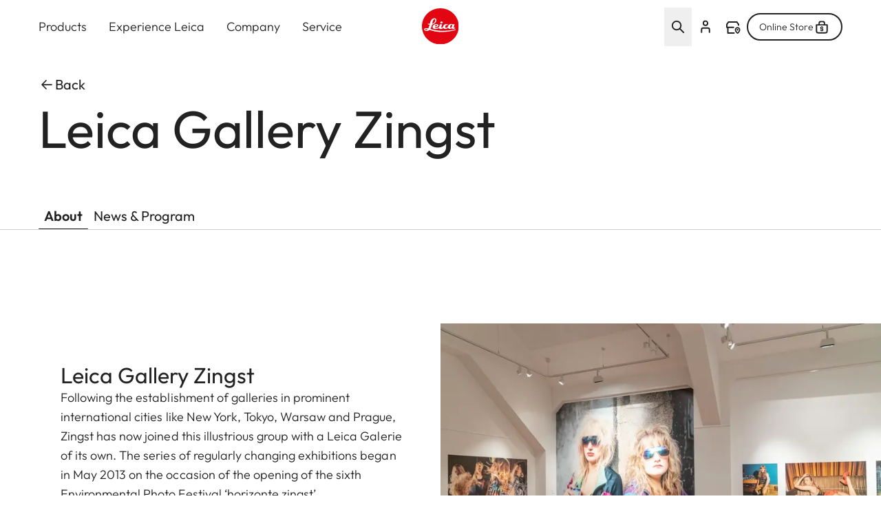

--- FILE ---
content_type: image/svg+xml
request_url: https://leica-camera.com/themes/custom/leica_redesign_theme/dist/icons.svg?ff76b9b42da4c09f
body_size: 10251
content:
<?xml version="1.0" encoding="utf-8"?><svg xmlns="http://www.w3.org/2000/svg" xmlns:xlink="http://www.w3.org/1999/xlink"><symbol fill="none" viewBox="0 0 32 32" id="icon-acc-light" xmlns="http://www.w3.org/2000/svg"><g clip-path="url(#aaa)"><path d="M21.333 25.833v-2.666a2.5 2.5 0 0 0-2.5-2.5h-5.666a2.5 2.5 0 0 0-2.5 2.5v2.666" stroke="#222" stroke-width="2" stroke-linecap="square"/><path d="M16 16.253a3 3 0 1 0 0-6 3 3 0 0 0 0 6Z" stroke="#222" stroke-width="2" stroke-linecap="round" stroke-linejoin="round"/><circle cx="2" cy="2" r="2" transform="matrix(1 0 0 -1 23 9.75)" fill="#E20612"/><path d="M19.908 4.302A12.317 12.317 0 0 0 16 3.67C9.19 3.67 3.67 9.19 3.67 16c0 6.81 5.52 12.33 12.33 12.33 6.81 0 12.33-5.52 12.33-12.33a12.374 12.374 0 0 0-.333-2.86" stroke="#222" stroke-width="2" stroke-linecap="round"/></g><defs><clipPath id="aaa"><path fill="#fff" d="M0 0h32v32H0z"/></clipPath></defs></symbol><symbol fill="none" viewBox="0 0 25 24" id="icon-account" xmlns="http://www.w3.org/2000/svg"><g clip-path="url(#aea)" stroke="currentColor" stroke-width="2" stroke-linecap="round"><path d="M18.5 20.25v-4a2.5 2.5 0 0 0-2.5-2.5H9a2.5 2.5 0 0 0-2.5 2.5v4"/><path d="M12.5 9.75a3.25 3.25 0 1 0 0-6.5 3.25 3.25 0 0 0 0 6.5Z" stroke-linejoin="round"/></g><defs><clipPath id="aea"><path fill="currentColor" transform="translate(.5)" d="M0 0h24v24H0z"/></clipPath></defs></symbol><symbol fill="none" viewBox="0 0 32 32" id="icon-account-block-title" xmlns="http://www.w3.org/2000/svg"><g clip-path="url(#clip0_6_14223)"><path d="M21.333 25.833v-2.666a2.5 2.5 0 0 0-2.5-2.5h-5.666a2.5 2.5 0 0 0-2.5 2.5v2.666" stroke="#222" stroke-width="2" stroke-linecap="square"/><path d="M16 16.253a3 3 0 1 0 0-6 3 3 0 0 0 0 6Z" stroke="#222" stroke-width="2" stroke-linecap="round" stroke-linejoin="round"/><circle cx="2" cy="2" r="2" transform="matrix(1 0 0 -1 23 9.75)" fill="#E20612"/><path d="M19.908 4.302A12.317 12.317 0 0 0 16 3.67C9.19 3.67 3.67 9.19 3.67 16c0 6.81 5.52 12.33 12.33 12.33 6.81 0 12.33-5.52 12.33-12.33a12.374 12.374 0 0 0-.333-2.86" stroke="#222" stroke-width="2" stroke-linecap="round"/></g></symbol><symbol fill="none" viewBox="0 0 24 24" id="icon-account-header" xmlns="http://www.w3.org/2000/svg"><g clip-path="url(#clip0_730_21746)"><path d="M16 19.375V17.5a2 2 0 0 0-2-2h-4a2 2 0 0 0-2 2v1.875M12 12.19a2.25 2.25 0 1 0 0-4.5 2.25 2.25 0 0 0 0 4.5Z"/><circle cx="1.5" cy="1.5" r="1.5" transform="matrix(1 0 0 -1 17.15 7.35)" fill="#E20612" stroke="#E20612"/><path d="M14.887 3.338a9.125 9.125 0 1 0 5.986 6.54"/></g></symbol><symbol fill="none" viewBox="0 0 24 24" id="icon-account-menu" xmlns="http://www.w3.org/2000/svg"><g clip-path="url(#clip0_679_17947)"><path d="M16 19.375V17.5a2 2 0 0 0-2-2h-4a2 2 0 0 0-2 2v1.875" stroke="#000" stroke-width="2" stroke-linecap="square"/><path d="M12 12.19a2.25 2.25 0 1 0 0-4.5 2.25 2.25 0 0 0 0 4.5Z" stroke="#222" stroke-width="2" stroke-linecap="round" stroke-linejoin="round"/><circle cx="1.625" cy="1.625" r="1.625" transform="matrix(1 0 0 -1 17.12 7.62)" fill="#000"/><path d="M14.853 3.461a9 9 0 1 0 5.904 6.451" stroke="#000" stroke-width="2" stroke-linecap="round"/></g></symbol><symbol fill="none" viewBox="0 0 24 24" id="icon-arrow-left" xmlns="http://www.w3.org/2000/svg"><g clip-path="url(#afa)" stroke="currentColor" stroke-width="1.75" stroke-linecap="round" stroke-linejoin="round"><path d="m11 18-5.646-5.646a.5.5 0 0 1 0-.708L11 6M5.5 12H19"/></g><defs><clipPath id="afa"><path d="M0 0h24v24H0z"/></clipPath></defs></symbol><symbol fill="none" viewBox="0 0 24 24" id="icon-arrow-right" xmlns="http://www.w3.org/2000/svg"><g stroke="#222" stroke-linecap="round" stroke-linejoin="round" stroke-width="1.75" clip-path="url(#aha)" transform="matrix(-1 0 0 1 24.213 0)"><path d="m11 18-5.646-5.646a.5.5 0 0 1 0-.708L11 6m-5.5 6H19"/></g><defs><clipPath id="aha"><path fill="#fff" d="M0 0h24v24H0z"/></clipPath></defs></symbol><symbol fill="none" viewBox="0 0 24 25" id="icon-arrow-right-slider" xmlns="http://www.w3.org/2000/svg"><g clip-path="url(#clip0_17713_352354)"><path d="M5 12.5h13.5M13 6.5l5.646 5.646a.5.5 0 0 1 0 .708L13 18.5"/></g></symbol><symbol fill="none" viewBox="0 0 25 24" id="icon-cart" xmlns="http://www.w3.org/2000/svg"><g clip-path="url(#aia)" stroke="currentColor" stroke-width="2" stroke-linejoin="round"><path d="M8.5 8V5.5A2.5 2.5 0 0 1 11 3h3a2.5 2.5 0 0 1 2.5 2.5V8" stroke-linecap="round"/><path d="M4.5 8h16v9.5A2.5 2.5 0 0 1 18 20H7a2.5 2.5 0 0 1-2.5-2.5V8Z"/></g><defs><clipPath id="aia"><path fill="currentColor" transform="translate(.5)" d="M0 0h24v24H0z"/></clipPath></defs></symbol><symbol fill="none" viewBox="0 0 14 8" id="icon-chevron-down" xmlns="http://www.w3.org/2000/svg"><path d="m1.167.917 2.916 2.916 2.634 2.634a.4.4 0 0 0 .566 0l5.55-5.55" stroke="currentColor" stroke-width="1.5" stroke-linecap="round" stroke-linejoin="round"/></symbol><symbol viewBox="0 0 24 24" id="icon-chevron-left" xmlns="http://www.w3.org/2000/svg"><path fill-rule="evenodd" clip-rule="evenodd" d="M15.53 18.53a.75.75 0 0 1-1.06 0l-6-6a.75.75 0 0 1 0-1.06l6-6a.75.75 0 0 1 1.06 1.06L10.06 12l5.47 5.47a.75.75 0 0 1 0 1.06Z" xmlns="http://www.w3.org/2000/svg"/></symbol><symbol viewBox="0 0 24 24" id="icon-chevron-right" xmlns="http://www.w3.org/2000/svg"><path fill-rule="evenodd" clip-rule="evenodd" d="M8.47 5.47a.75.75 0 0 1 1.06 0l6 6a.75.75 0 0 1 0 1.06l-6 6a.75.75 0 0 1-1.06-1.06L13.94 12 8.47 6.53a.75.75 0 0 1 0-1.06Z"/></symbol><symbol fill="none" viewBox="0 0 24 24" id="icon-close" xmlns="http://www.w3.org/2000/svg"><g clip-path="url(#ama)" stroke="#000" stroke-width="1.75" stroke-linecap="round"><path d="m18.5 5.5-13 13" stroke-linejoin="round"/><path d="m5.5 5.5 13 13"/></g><defs><clipPath id="ama"><path fill="#fff" d="M0 0h24v24H0z"/></clipPath></defs></symbol><symbol fill="none" viewBox="0 0 24 24" id="icon-dealer-locator" xmlns="http://www.w3.org/2000/svg"><path d="M12.75 11.75H3V7.4L5.4 4h12.2L20 7.4v1.1M4.5 12v8h9" stroke="currentColor" stroke-width="2" stroke-linecap="round" stroke-linejoin="round"/><circle cx="18.56" cy="15.26" fill="currentColor" r="1.25"/><path d="m18.559 20.2-.503.716a.875.875 0 0 0 1.006 0l-.503-.716Zm2.184-4.925c0 1.076-.603 2.106-1.316 2.932a9.048 9.048 0 0 1-1.35 1.262l-.02.014-.002.002c0-.001.001-.001.504.715l.503.716.002-.002.003-.002.01-.007.033-.024.113-.084a10.801 10.801 0 0 0 1.527-1.445c.816-.943 1.743-2.375 1.743-4.077h-1.75ZM18.559 20.2a143.433 143.433 0 0 1 .504-.715l-.003-.002a2.926 2.926 0 0 1-.1-.075 9.048 9.048 0 0 1-1.269-1.201c-.714-.826-1.316-1.856-1.316-2.932h-1.75c0 1.702.927 3.134 1.743 4.077a10.792 10.792 0 0 0 1.64 1.53l.032.023.01.007.004.003a.015.015 0 0 1 .002 0l.503-.715Zm-2.184-4.925c0-1.27 1.056-2.2 2.184-2.2v-1.75c-2.03 0-3.934 1.65-3.934 3.95h1.75Zm2.184-2.2c1.128 0 2.184.93 2.184 2.2h1.75c0-2.3-1.905-3.95-3.934-3.95v1.75Z" fill="currentColor"/></symbol><symbol fill="none" viewBox="0 0 48 49" id="icon-dealer-locator-teaser" xmlns="http://www.w3.org/2000/svg"><path d="M25.5 24.046H6v-8.7l4.8-6.8h24.4l4.8 6.8v2.2m-31 7v16h18" stroke="#222" stroke-width="3" stroke-linecap="round" stroke-linejoin="round"/><circle cx="37.11" cy="31.066" fill="#222" r="2"/><path d="m37.118 40.946-.862 1.228a1.5 1.5 0 0 0 1.724 0l-.862-1.228Zm4.617-9.85c0 2.242-1.25 4.36-2.693 6.027a18.348 18.348 0 0 1-2.574 2.438l-.168.126-.039.028a.141.141 0 0 1-.007.005h.001l.863 1.226c.861 1.228.862 1.228.862 1.227h.001l.003-.002.006-.004.019-.014a9.816 9.816 0 0 0 .284-.212 21.37 21.37 0 0 0 3.018-2.855c1.617-1.869 3.424-4.676 3.424-7.99h-3Zm-4.617 9.85a241.276 241.276 0 0 1 .863-1.227c0 .001 0 .001 0 0a.141.141 0 0 1-.007-.004l-.039-.029a15.677 15.677 0 0 1-.8-.64 18.348 18.348 0 0 1-1.942-1.923c-1.442-1.667-2.693-3.785-2.693-6.026h-3c0 3.313 1.808 6.12 3.424 7.989a21.361 21.361 0 0 0 3.018 2.855 13.009 13.009 0 0 0 .284.212l.02.014.006.004.002.002h.001l.863-1.227Zm-4.618-9.85c0-2.687 2.233-4.65 4.618-4.65v-3c-3.93 0-7.618 3.196-7.618 7.65h3Zm4.618-4.65c2.385 0 4.617 1.963 4.617 4.65h3c0-4.454-3.687-7.65-7.617-7.65v3Z" fill="#222"/><path d="M23 24.046v16" stroke="#222" stroke-width="3" stroke-linecap="round"/></symbol><symbol fill="none" viewBox="0 0 24 24" id="icon-delivery" xmlns="http://www.w3.org/2000/svg"><g clip-path="url(#apa)" stroke="#222" stroke-width="2" stroke-linejoin="round"><path d="M7 17.5h9.268m.732-.75v-9.5a2.5 2.5 0 0 0-2.5-2.5h-11A2.5 2.5 0 0 0 1 7.25V17.5h2.5M17 9.25h2.793a.5.5 0 0 1 .354.146l2.707 2.708a.5.5 0 0 1 .146.353V17.5h-2.887"/><path clip-rule="evenodd" d="M6.915 16.836a2.002 2.002 0 0 1-2.83 2.83 2 2 0 1 1 2.83-2.83Z" stroke-linecap="round"/><path d="M19.915 16.836a2.002 2.002 0 0 1-2.83 2.83 2 2 0 1 1 2.83-2.83" stroke-linecap="round"/></g><defs><clipPath id="apa"><path fill="#fff" d="M0 0h24v24H0z"/></clipPath></defs></symbol><symbol fill="none" viewBox="0 0 48 48" id="icon-downloads" xmlns="http://www.w3.org/2000/svg"><g clip-path="url(#aqa)" stroke="#222" stroke-width="2.5" stroke-linecap="round" stroke-linejoin="round"><path d="m18 26 5.293 5.293a1 1 0 0 0 1.414 0L30 26M24 31V8M12 40h24"/></g><defs><clipPath id="aqa"><path fill="#fff" d="M0 0h48v48H0z"/></clipPath></defs></symbol><symbol fill="none" viewBox="0 0 24 24" id="icon-expert" xmlns="http://www.w3.org/2000/svg"><g clip-path="url(#ara)"><circle cx="1.125" cy="1.125" r="1.125" transform="matrix(1 0 0 -1 6.87 12.12)" fill="#222"/><circle cx="1.125" cy="1.125" r="1.125" transform="matrix(1 0 0 -1 10.87 12.12)" fill="#222"/><circle cx="1.125" cy="1.125" r="1.125" transform="matrix(1 0 0 -1 14.87 12.12)" fill="#222"/><path d="M11 19.167h-.754L6.5 21v-3.5C4.371 16.037 3 13.577 3 11c0-4.418 4.03-8 9-8s9 3.582 9 8c0 .51-.054 1.012-.157 1.5M11 19.167h.643H11Z" stroke="#222" stroke-width="1.75" stroke-linecap="round" stroke-linejoin="round"/><path d="M16.88 14.456a1.75 1.75 0 0 1 2.24 0l.593.493a.25.25 0 0 0 .073.042l.724.268a1.75 1.75 0 0 1 1.119 1.938l-.131.761a.252.252 0 0 0 0 .084l.13.76a1.75 1.75 0 0 1-1.118 1.94l-.724.267a.25.25 0 0 0-.073.042l-.594.493a1.75 1.75 0 0 1-2.238 0l-.594-.493a.25.25 0 0 0-.073-.042l-.724-.268a1.75 1.75 0 0 1-1.119-1.938l.131-.761a.252.252 0 0 0 0-.084l-.13-.76a1.75 1.75 0 0 1 1.118-1.94l.724-.267a.25.25 0 0 0 .073-.042l.594-.493Z" stroke="#222" stroke-width="1.5"/><path d="m19.25 17.192-1.5 1.5-.75-.75" stroke="#222" stroke-width="1.5" stroke-linecap="round" stroke-linejoin="round"/></g><defs><clipPath id="ara"><path fill="#fff" d="M0 0h24v24H0z"/></clipPath></defs></symbol><symbol fill="none" viewBox="0 0 48 48" id="icon-extended-warranty" xmlns="http://www.w3.org/2000/svg"><g clip-path="url(#asa)" stroke="#222" stroke-width="2.5" stroke-linejoin="round"><path d="M22.87 5.775a2 2 0 0 1 2.26 0l3.433 2.352a2 2 0 0 0 1.075.349l4.16.115a2 2 0 0 1 1.83 1.329l1.394 3.92a2 2 0 0 0 .664.915l3.298 2.538a2 2 0 0 1 .699 2.15l-1.176 3.992a1.999 1.999 0 0 0 0 1.13l1.176 3.992a2 2 0 0 1-.699 2.15l-3.298 2.538a2 2 0 0 0-.664.915l-1.395 3.92a2 2 0 0 1-1.829 1.33l-4.16.114a2 2 0 0 0-1.075.35l-3.432 2.351a2 2 0 0 1-2.262 0l-3.432-2.352a2 2 0 0 0-1.075-.349l-4.16-.115a2 2 0 0 1-1.83-1.329l-1.394-3.92a2 2 0 0 0-.664-.915l-3.298-2.538a2 2 0 0 1-.699-2.15l1.176-3.992a2 2 0 0 0 0-1.13l-1.176-3.992a2 2 0 0 1 .699-2.15l3.298-2.538a2 2 0 0 0 .664-.915l1.395-3.92a2 2 0 0 1 1.829-1.33l4.16-.114a2 2 0 0 0 1.075-.35l3.432-2.351Z"/><path d="m29 21-6 6-3-3" stroke-linecap="round"/></g><defs><clipPath id="asa"><path fill="#fff" d="M0 0h48v48H0z"/></clipPath></defs></symbol><symbol fill="none" viewBox="0 0 48 48" id="icon-faq" xmlns="http://www.w3.org/2000/svg"><g clip-path="url(#ata)"><circle cx="24" cy="24" r="18.75" stroke="#222" stroke-width="2.5"/><circle cx="1.625" cy="1.625" r="1.625" transform="matrix(1 0 0 -1 22.38 34.25)" fill="#222"/><path d="M20 19.5v-1a2 2 0 0 1 2-2h4a2 2 0 0 1 2 2v2.978a2 2 0 0 1-1.978 2h-.044a2 2 0 0 0-1.978 2V27" stroke="#222" stroke-width="2.5" stroke-linecap="round" stroke-linejoin="round"/></g><defs><clipPath id="ata"><path fill="#fff" d="M0 0h48v48H0z"/></clipPath></defs></symbol><symbol fill="none" viewBox="0 0 48 48" id="icon-financing-service" xmlns="http://www.w3.org/2000/svg"><g clip-path="url(#aua)" stroke="#222" stroke-width="2.5" stroke-linecap="round"><path d="M24 19v6h-5M30 29.8v11.9c.002 1.546 2.91 2.8 6.5 2.8s6.498-1.254 6.5-2.8V29.8" stroke-linejoin="round"/><path clip-rule="evenodd" d="M42.998 30c0 1.656-2.91 3-6.5 3S30 31.656 30 30c0-1.659 2.912-3 6.5-3s6.496 1.344 6.498 3Z" stroke-linejoin="round"/><path d="M30.001 35.9c0 1.546 2.908 2.8 6.498 2.8 3.59 0 6.5-1.254 6.5-2.8" stroke-linejoin="round"/><path d="M41.554 20a17.88 17.88 0 0 0-.258-1C39.13 11.491 32.207 6 24 6 14.059 6 6 14.059 6 24c0 9.265 7 16.895 16 17.89"/></g><defs><clipPath id="aua"><path fill="#fff" d="M0 0h48v48H0z"/></clipPath></defs></symbol><symbol fill="none" viewBox="0 0 48 48" id="icon-general-services" xmlns="http://www.w3.org/2000/svg"><g clip-path="url(#ava)" stroke="#222" stroke-width="2.5" stroke-linejoin="round"><path d="M9 29v-9a15 15 0 0 1 30 0v11" stroke-linecap="round"/><path d="M18 34h-5.5A3.5 3.5 0 0 1 9 30.5v-4a3.5 3.5 0 0 1 3.5-3.5H18v11ZM30 23v11h5.5a3.5 3.5 0 0 0 3.5-3.5v-4a3.5 3.5 0 0 0-3.5-3.5H30Z" stroke-linecap="round"/><path d="M29.06 42h.943a9 9 0 0 0 9-9v-5" stroke-linecap="round"/><path d="M28.31 41a2 2 0 0 0-2-2h-6v5.6h6a2 2 0 0 0 2-2V41Z"/></g><defs><clipPath id="ava"><path fill="#fff" d="M0 0h48v48H0z"/></clipPath></defs></symbol><symbol fill="none" viewBox="0 0 48 48" id="icon-individualization" xmlns="http://www.w3.org/2000/svg"><g clip-path="url(#awa)" stroke="#222" stroke-width="2.5" stroke-linejoin="round"><path d="m16.78 14.048 2.258 5.637a13.5 13.5 0 0 0 5.1 6.253l3.923 2.586-3.922 2.586a13.5 13.5 0 0 0-5.101 6.252L16.78 43l-2.257-5.638a13.5 13.5 0 0 0-5.101-6.252L5.5 28.524l3.922-2.586a13.5 13.5 0 0 0 5.101-6.253l2.257-5.637ZM34.829 5l1.05 2.652a13.5 13.5 0 0 0 5.064 6.263l1.556 1.037-1.556 1.038a13.5 13.5 0 0 0-5.064 6.263l-1.05 2.652-1.05-2.652a13.5 13.5 0 0 0-5.064-6.263l-1.557-1.038 1.557-1.038a13.5 13.5 0 0 0 5.064-6.262L34.829 5Z"/></g><defs><clipPath id="awa"><path fill="#fff" d="M0 0h48v48H0z"/></clipPath></defs></symbol><symbol fill="none" viewBox="0 0 24 24" id="icon-info" xmlns="http://www.w3.org/2000/svg"><g clip-path="url(#axa)"><circle cx="12" cy="12" r="9" stroke="currentColor" stroke-width="2"/><path d="M12 16v-4" stroke="currentColor" stroke-width="2" stroke-linecap="round" stroke-linejoin="round"/><circle cx="1.25" cy="1.25" r="1.25" transform="matrix(1 0 0 -1 10.75 9.5)" fill="currentColor"/></g><defs><clipPath id="axa"><path fill="currentColor" d="M0 0h24v24H0z"/></clipPath></defs></symbol><symbol fill="none" viewBox="0 0 32 32" id="icon-leica-account" xmlns="http://www.w3.org/2000/svg"><g clip-path="url(#aya)"><path d="M21.334 25.833v-2.666a2.5 2.5 0 0 0-2.5-2.5h-5.667a2.5 2.5 0 0 0-2.5 2.5v2.666" stroke="#000" stroke-width="2" stroke-linecap="square"/><path d="M16 16.253a3 3 0 1 0 0-6 3 3 0 0 0 0 6Z" stroke="#222" stroke-width="2" stroke-linecap="round" stroke-linejoin="round"/><circle cx="2" cy="2" r="2" transform="matrix(1 0 0 -1 23 9.75)" fill="#000"/><path d="M19.908 4.302A12.317 12.317 0 0 0 16 3.67C9.19 3.67 3.67 9.19 3.67 16c0 6.81 5.52 12.33 12.33 12.33 6.81 0 12.33-5.52 12.33-12.33a12.374 12.374 0 0 0-.333-2.86" stroke="#000" stroke-width="2" stroke-linecap="round"/></g><defs><clipPath id="aya"><path fill="#fff" d="M0 0h32v32H0z"/></clipPath></defs></symbol><symbol fill="none" viewBox="0 0 32 32" id="icon-leica-store" xmlns="http://www.w3.org/2000/svg"><g clip-path="url(#aza)"><path d="M10.666 10.667V7a3 3 0 0 1 3-3h4.667a3 3 0 0 1 3 3v3.667" stroke="#222" stroke-width="2" stroke-linecap="round" stroke-linejoin="round"/><path d="M5.333 10.667h21.333v13a3 3 0 0 1-3 3H8.333a3 3 0 0 1-3-3v-13Z" stroke="#000" stroke-width="2" stroke-linejoin="round"/><mask id="azb" maskUnits="userSpaceOnUse" x="12.5" y="13.68" width="7" height="10" fill="#000"><path fill="#fff" d="M12.5 13.68h7v10h-7z"/><path d="M13.522 21c0-.31.26-.57.57-.57.31 0 .57.26.57.57v.24c0 .18.12.3.3.3h2.08c.18 0 .3-.12.3-.3v-1.79c0-.18-.12-.3-.3-.3h-2.08c-.82 0-1.44-.62-1.44-1.44v-1.59c0-.82.62-1.44 1.44-1.44h2.08c.82 0 1.44.62 1.44 1.44v.24c0 .31-.26.57-.57.57-.31 0-.57-.26-.57-.57v-.24c0-.18-.12-.3-.3-.3h-2.08c-.18 0-.3.12-.3.3v1.59c0 .18.12.3.3.3h2.08c.82 0 1.44.62 1.44 1.44v1.79c0 .82-.62 1.44-1.44 1.44h-2.08c-.82 0-1.44-.62-1.44-1.44V21Z"/></mask><path d="M13.522 21c0-.31.26-.57.57-.57.31 0 .57.26.57.57v.24c0 .18.12.3.3.3h2.08c.18 0 .3-.12.3-.3v-1.79c0-.18-.12-.3-.3-.3h-2.08c-.82 0-1.44-.62-1.44-1.44v-1.59c0-.82.62-1.44 1.44-1.44h2.08c.82 0 1.44.62 1.44 1.44v.24c0 .31-.26.57-.57.57-.31 0-.57-.26-.57-.57v-.24c0-.18-.12-.3-.3-.3h-2.08c-.18 0-.3.12-.3.3v1.59c0 .18.12.3.3.3h2.08c.82 0 1.44.62 1.44 1.44v1.79c0 .82-.62 1.44-1.44 1.44h-2.08c-.82 0-1.44-.62-1.44-1.44V21Z" fill="#000"/><path d="M13.782 21c0-.166.143-.31.31-.31v-.52a.836.836 0 0 0-.83.83h.52Zm.31-.31c.166 0 .31.144.31.31h.52a.836.836 0 0 0-.83-.83v.52Zm.31.31v.24h.52V21h-.52Zm0 .24c0 .15.05.294.158.401a.56.56 0 0 0 .402.16v-.52a.082.082 0 0 1-.03-.005l-.004-.002-.002-.005a.083.083 0 0 1-.004-.029h-.52Zm.56.56h2.08v-.52h-2.08v.52Zm2.08 0a.56.56 0 0 0 .401-.159.56.56 0 0 0 .159-.4h-.52a.082.082 0 0 1-.005.029l-.002.004-.004.002a.082.082 0 0 1-.03.004v.52Zm.56-.56v-1.79h-.52v1.79h.52Zm0-1.79a.56.56 0 0 0-.159-.401.56.56 0 0 0-.401-.159v.52c.016 0 .025.003.03.004l.003.002.003.005a.082.082 0 0 1 .004.03h.52Zm-.56-.56h-2.08v.52h2.08v-.52Zm-2.08 0a1.15 1.15 0 0 1-1.18-1.18h-.52c0 .964.736 1.7 1.7 1.7v-.52Zm-1.18-1.18v-1.59h-.52v1.59h.52Zm0-1.59c0-.676.503-1.18 1.18-1.18v-.52c-.964 0-1.7.736-1.7 1.7h.52Zm1.18-1.18h2.08v-.52h-2.08v.52Zm2.08 0c.676 0 1.18.504 1.18 1.18h.52c0-.964-.737-1.7-1.7-1.7v.52Zm1.18 1.18v.24h.52v-.24h-.52Zm0 .24c0 .166-.144.31-.31.31v.52c.453 0 .83-.376.83-.83h-.52Zm-.31.31a.316.316 0 0 1-.31-.31h-.52c0 .454.376.83.83.83v-.52Zm-.31-.31v-.24h-.52v.24h.52Zm0-.24a.56.56 0 0 0-.159-.401.56.56 0 0 0-.401-.159v.52c.016 0 .025.003.03.004l.003.002.003.005a.082.082 0 0 1 .004.03h.52Zm-.56-.56h-2.08v.52h2.08v-.52Zm-2.08 0a.56.56 0 0 0-.402.159.56.56 0 0 0-.158.401h.52c0-.016.002-.025.004-.03l.002-.004.004-.002a.083.083 0 0 1 .03-.004v-.52Zm-.56.56v1.59h.52v-1.59h-.52Zm0 1.59c0 .15.05.294.158.401a.56.56 0 0 0 .402.16v-.52a.082.082 0 0 1-.03-.005l-.004-.002-.002-.005a.083.083 0 0 1-.004-.029h-.52Zm.56.56h2.08v-.52h-2.08v.52Zm2.08 0c.676 0 1.18.504 1.18 1.18h.52c0-.963-.737-1.7-1.7-1.7v.52Zm1.18 1.18v1.79h.52v-1.79h-.52Zm0 1.79a1.15 1.15 0 0 1-1.18 1.18v.52c.963 0 1.7-.736 1.7-1.7h-.52Zm-1.18 1.18h-2.08v.52h2.08v-.52Zm-2.08 0a1.15 1.15 0 0 1-1.18-1.18h-.52c0 .964.736 1.7 1.7 1.7v-.52Zm-1.18-1.18V21h-.52v.24h.52Z" fill="#000" mask="url(#azb)"/></g><defs><clipPath id="aza"><path fill="#fff" d="M0 0h32v32H0z"/></clipPath></defs></symbol><symbol viewBox="0 0 16 20" id="icon-location" xmlns="http://www.w3.org/2000/svg"><g fill-rule="evenodd" clip-rule="evenodd"><path d="M12 8a4 4 0 1 1-8 0 4 4 0 0 1 8 0Zm-2 0a2 2 0 1 1-4 0 2 2 0 0 1 4 0Z"/><path d="M16 8.571C16 13.831 9.6 20 8 20c-1.6 0-8-6.169-8-11.429C0 3.311 3.582 0 8 0s8 3.312 8 8.571Zm-2 0c0 1.926-1.236 4.33-2.948 6.42-.822 1.005-1.674 1.839-2.377 2.402a7.066 7.066 0 0 1-.675.485 7.068 7.068 0 0 1-.675-.485c-.703-.563-1.555-1.397-2.377-2.401C3.236 12.9 2 10.497 2 8.572 2 4.366 4.734 2 8 2s6 2.367 6 6.571ZM8.3 18.04l-.006-.002a.096.096 0 0 0 .006.002Z"/></g></symbol><symbol fill="none" viewBox="0 0 24 24" id="icon-log-out" xmlns="http://www.w3.org/2000/svg"><g clip-path="url(#bba)" stroke="#222" stroke-width="2" stroke-linecap="round" stroke-linejoin="round"><path d="M10 4H6.5A2.5 2.5 0 0 0 4 6.5v11A2.5 2.5 0 0 0 6.5 20H10M10.5 12h9M16.5 8.5l3.146 3.146a.5.5 0 0 1 0 .708L16.5 15.5"/></g><defs><clipPath id="bba"><path fill="#fff" d="M0 0h24v24H0z"/></clipPath></defs></symbol><symbol viewBox="0 0 24 24" id="icon-menu" xmlns="http://www.w3.org/2000/svg"><path fill-rule="evenodd" clip-rule="evenodd" d="M2 6a1 1 0 0 1 1-1h18a1 1 0 1 1 0 2H3a1 1 0 0 1-1-1Zm0 6a1 1 0 0 1 1-1h18a1 1 0 1 1 0 2H3a1 1 0 0 1-1-1Zm1 5a1 1 0 1 0 0 2h18a1 1 0 1 0 0-2H3Z"/></symbol><symbol fill="none" viewBox="0 0 21 20" id="icon-menu-arrow" xmlns="http://www.w3.org/2000/svg"><g filter="url(#bda)" fill="#fff"><path d="M.987 10c0-5.523 4.477-10 10-10s10 4.477 10 10-4.477 10-10 10-10-4.477-10-10Z" fill-opacity=".2"/><path fill-rule="evenodd" clip-rule="evenodd" d="M11.182 4.195c.26-.26.683-.26.943 0l5.333 5.334a.667.667 0 0 1 0 .942l-5.333 5.334a.667.667 0 1 1-.943-.943l4.195-4.195H4.987a.667.667 0 0 1 0-1.334h10.39l-4.195-4.195a.667.667 0 0 1 0-.943Z"/></g><defs><filter id="bda" x="-19.013" y="-20" width="60" height="60" filterUnits="userSpaceOnUse" color-interpolation-filters="sRGB"><feFlood flood-opacity="0" result="BackgroundImageFix"/><feGaussianBlur in="BackgroundImageFix" stdDeviation="10"/><feComposite in2="SourceAlpha" operator="in" result="effect1_backgroundBlur_9342_2402"/><feBlend in="SourceGraphic" in2="effect1_backgroundBlur_9342_2402" result="shape"/></filter></defs></symbol><symbol fill="none" viewBox="0 0 24 24" id="icon-menu-arrow-hover" xmlns="http://www.w3.org/2000/svg"><g filter="url(#bca)"><path d="M0 12C0 5.373 5.373 0 12 0s12 5.373 12 12-5.373 12-12 12S0 18.627 0 12Z" fill="#fff"/><path fill-rule="evenodd" clip-rule="evenodd" d="M12.195 6.195c.26-.26.682-.26.943 0l5.333 5.334a.667.667 0 0 1 0 .942l-5.333 5.334a.667.667 0 1 1-.943-.943l4.195-4.195H6a.667.667 0 0 1 0-1.334h10.39l-4.195-4.195a.667.667 0 0 1 0-.943Z" fill="#222"/></g><defs><filter id="bca" x="-20" y="-20" width="64" height="64" filterUnits="userSpaceOnUse" color-interpolation-filters="sRGB"><feFlood flood-opacity="0" result="BackgroundImageFix"/><feGaussianBlur in="BackgroundImageFix" stdDeviation="10"/><feComposite in2="SourceAlpha" operator="in" result="effect1_backgroundBlur_9718_35286"/><feBlend in="SourceGraphic" in2="effect1_backgroundBlur_9718_35286" result="shape"/></filter></defs></symbol><symbol fill="none" viewBox="0 0 24 24" id="icon-minus" xmlns="http://www.w3.org/2000/svg"><g clip-path="url(#bfa)"><path d="M20 12H4" stroke="#000" stroke-width="2" stroke-linecap="round"/></g><defs><clipPath id="bfa"><path fill="#fff" d="M0 0h24v24H0z"/></clipPath></defs></symbol><symbol fill="none" viewBox="0 0 25 24" id="icon-online-store" xmlns="http://www.w3.org/2000/svg"><g clip-path="url(#bga)"><path d="M8.5 8V5.5A2.5 2.5 0 0 1 11 3h3a2.5 2.5 0 0 1 2.5 2.5V8" stroke="currentColor" stroke-width="2" stroke-linecap="round" stroke-linejoin="round"/><path d="M4.5 8h16v9.5A2.5 2.5 0 0 1 18 20H7a2.5 2.5 0 0 1-2.5-2.5V8Z" stroke="currentColor" stroke-width="2" stroke-linejoin="round"/><mask id="bgb" maskUnits="userSpaceOnUse" x="9.5" y="10.2" width="6" height="8" fill="#000"><path fill="currentColor" d="M9.5 10.2h6v8h-6z"/><path d="M10.517 15.856c0-.248.208-.456.456-.456.248 0 .456.208.456.456v.192c0 .144.096.24.24.24h1.664c.144 0 .24-.096.24-.24v-1.432c0-.144-.096-.24-.24-.24H11.67a1.128 1.128 0 0 1-1.152-1.152v-1.272c0-.656.496-1.152 1.152-1.152h1.664c.656 0 1.152.496 1.152 1.152v.192a.461.461 0 0 1-.456.456.461.461 0 0 1-.456-.456v-.192c0-.144-.096-.24-.24-.24H11.67c-.144 0-.24.096-.24.24v1.272c0 .144.096.24.24.24h1.664c.656 0 1.152.496 1.152 1.152v1.432c0 .656-.496 1.152-1.152 1.152H11.67a1.128 1.128 0 0 1-1.152-1.152v-.192Z"/></mask><path d="M10.517 15.856c0-.248.208-.456.456-.456.248 0 .456.208.456.456v.192c0 .144.096.24.24.24h1.664c.144 0 .24-.096.24-.24v-1.432c0-.144-.096-.24-.24-.24H11.67a1.128 1.128 0 0 1-1.152-1.152v-1.272c0-.656.496-1.152 1.152-1.152h1.664c.656 0 1.152.496 1.152 1.152v.192a.461.461 0 0 1-.456.456.461.461 0 0 1-.456-.456v-.192c0-.144-.096-.24-.24-.24H11.67c-.144 0-.24.096-.24.24v1.272c0 .144.096.24.24.24h1.664c.656 0 1.152.496 1.152 1.152v1.432c0 .656-.496 1.152-1.152 1.152H11.67a1.128 1.128 0 0 1-1.152-1.152v-.192Z" fill="currentColor"/><path d="M10.777 15.856c0-.104.092-.196.196-.196v-.52a.721.721 0 0 0-.716.716h.52Zm.196-.196c.105 0 .196.091.196.196h.52a.721.721 0 0 0-.716-.716v.52Zm.196.196v.192h.52v-.192h-.52Zm0 .192a.5.5 0 0 0 .143.358.5.5 0 0 0 .357.142v-.52h-.005c.004.001.01.004.015.01a.045.045 0 0 1 .01.015c.002.003 0 .002 0-.005h-.52Zm.5.5h1.664v-.52H11.67v.52Zm1.664 0a.5.5 0 0 0 .358-.142.5.5 0 0 0 .142-.358h-.52v.005a.044.044 0 0 1 .01-.015.044.044 0 0 1 .015-.01h-.005v.52Zm.5-.5v-1.432h-.52v1.432h.52Zm0-1.432a.5.5 0 0 0-.142-.358.5.5 0 0 0-.358-.142v.52h.005a.044.044 0 0 1-.014-.01.044.044 0 0 1-.01-.015c-.002-.003 0-.002 0 .005h.52Zm-.5-.5H11.67v.52h1.664v-.52Zm-1.664 0a.868.868 0 0 1-.892-.892h-.52c0 .8.613 1.412 1.412 1.412v-.52Zm-.892-.892v-1.272h-.52v1.272h.52Zm0-1.272c0-.512.38-.892.892-.892v-.52c-.8 0-1.412.612-1.412 1.412h.52Zm.892-.892h1.664v-.52H11.67v.52Zm1.664 0c.513 0 .892.38.892.892h.52c0-.8-.612-1.412-1.412-1.412v.52Zm.892.892v.192h.52v-.192h-.52Zm0 .192a.201.201 0 0 1-.196.196v.52a.721.721 0 0 0 .716-.716h-.52Zm-.196.196a.201.201 0 0 1-.196-.196h-.52c0 .392.325.716.716.716v-.52Zm-.196-.196v-.192h-.52v.192h.52Zm0-.192a.5.5 0 0 0-.142-.358.5.5 0 0 0-.358-.142v.52h.005a.044.044 0 0 1-.014-.01.044.044 0 0 1-.01-.015c-.002-.003 0-.002 0 .005h.52Zm-.5-.5H11.67v.52h1.664v-.52Zm-1.664 0a.5.5 0 0 0-.357.142.5.5 0 0 0-.143.358h.52c0-.007.002-.008 0-.005a.045.045 0 0 1-.01.015.045.045 0 0 1-.014.01h.004v-.52Zm-.5.5v1.272h.52v-1.272h-.52Zm0 1.272a.5.5 0 0 0 .143.358.5.5 0 0 0 .357.142v-.52h-.005c.004.001.01.004.015.01a.045.045 0 0 1 .01.015c.002.003 0 .002 0-.005h-.52Zm.5.5h1.664v-.52H11.67v.52Zm1.664 0c.513 0 .892.38.892.892h.52c0-.8-.612-1.412-1.412-1.412v.52Zm.892.892v1.432h.52v-1.432h-.52Zm0 1.432c0 .512-.38.892-.892.892v.52c.8 0 1.412-.613 1.412-1.412h-.52Zm-.892.892H11.67v.52h1.664v-.52Zm-1.664 0a.868.868 0 0 1-.892-.892h-.52c0 .8.613 1.412 1.412 1.412v-.52Zm-.892-.892v-.192h-.52v.192h.52Z" fill="currentColor" mask="url(#bgb)"/></g><defs><clipPath id="bga"><path fill="currentColor" transform="translate(.5)" d="M0 0h24v24H0z"/></clipPath></defs></symbol><symbol fill="none" viewBox="0 0 24 24" id="icon-plus" xmlns="http://www.w3.org/2000/svg"><g clip-path="url(#bha)" stroke="#000" stroke-width="2" stroke-linecap="round"><path d="M12 4v16M20 12H4"/></g><defs><clipPath id="bha"><path fill="#fff" d="M0 0h24v24H0z"/></clipPath></defs></symbol><symbol fill="none" viewBox="0 0 48 48" id="icon-product-consulting" xmlns="http://www.w3.org/2000/svg"><g clip-path="url(#bia)"><circle cx="1.75" cy="1.75" r="1.75" transform="matrix(1 0 0 -1 14.37 23.87)" fill="#222"/><circle cx="1.75" cy="1.75" r="1.75" transform="matrix(1 0 0 -1 30.12 23.87)" fill="#222"/><circle cx="1.75" cy="1.75" r="1.75" transform="matrix(1 0 0 -1 22.245 23.87)" fill="#222"/><path d="M24 38.334c9.941 0 18-7.497 18-16.334S33.941 6 24 6 6 13.163 6 22c0 5.154 2.742 10.074 7 13v7l7.491-3.666H24Z" stroke="#222" stroke-width="2.5" stroke-linejoin="round"/></g><defs><clipPath id="bia"><path fill="#fff" d="M0 0h48v48H0z"/></clipPath></defs></symbol><symbol fill="none" viewBox="0 0 48 48" id="icon-product-registration" xmlns="http://www.w3.org/2000/svg"><g clip-path="url(#bja)" stroke="#222" stroke-width="2.5" stroke-linejoin="round"><path d="M14 35.25h18.536M34 33.75v-20a4 4 0 0 0-4-4H6a4 4 0 0 0-4 4v21.5h5M34 18.75h5.586a1 1 0 0 1 .707.293l5.414 5.414a1 1 0 0 1 .293.707V35.25h-5.773"/><path clip-rule="evenodd" d="M13.83 33.923a4.004 4.004 0 0 1 0 5.658 4.004 4.004 0 0 1-5.66 0 4.004 4.004 0 0 1 0-5.658 4 4 0 0 1 5.66 0Z" stroke-linecap="round"/><path d="M39.83 33.923a4.004 4.004 0 0 1 0 5.658 4.004 4.004 0 0 1-5.66 0 4.004 4.004 0 0 1 0-5.658 4 4 0 0 1 5.66 0" stroke-linecap="round"/></g><defs><clipPath id="bja"><path fill="#fff" d="M0 0h48v48H0z"/></clipPath></defs></symbol><symbol fill="none" viewBox="0 0 32 26" id="icon-quote" xmlns="http://www.w3.org/2000/svg"><path d="M13.827 3.37 7.704 14.855l-3.062.772c.33-.708.724-1.287 1.185-1.738.527-.45 1.12-.675 1.778-.675 1.383 0 2.634.547 3.753 1.64 1.185 1.095 1.778 2.51 1.778 4.248 0 1.737-.659 3.282-1.975 4.633-1.252 1.287-2.766 1.93-4.544 1.93-1.777 0-3.325-.643-4.642-1.93C.658 22.449 0 20.905 0 19.103c0-.772.165-1.641.494-2.606.329-1.03.889-2.317 1.679-3.861L8.79.666l5.037 2.703ZM32 3.37l-6.123 11.486-3.062.772c.329-.708.724-1.287 1.185-1.738.527-.45 1.12-.675 1.778-.675 1.383 0 2.634.547 3.753 1.64 1.185 1.095 1.778 2.51 1.778 4.248 0 1.737-.659 3.282-1.976 4.633-1.25 1.287-2.765 1.93-4.543 1.93s-3.325-.643-4.642-1.93c-1.317-1.287-1.975-2.831-1.975-4.633 0-.772.164-1.641.494-2.606.329-1.03.889-2.317 1.679-3.861L26.963.666 32 3.37Z" fill="#D1D4D3"/></symbol><symbol fill="none" viewBox="0 0 48 48" id="icon-repair" xmlns="http://www.w3.org/2000/svg"><g clip-path="url(#bla)" stroke="#222" stroke-width="2.5" stroke-linejoin="round"><path d="M35 32V16M40.5 6.439V12a3 3 0 0 1-3 3h-5a3 3 0 0 1-3-3V6.439M40.5 41.5V36a3 3 0 0 0-3-3h-5a3 3 0 0 0-3 3v5.5M13 26V16M7.5 27.512h11V39a3 3 0 0 1-3 3h-5a3 3 0 0 1-3-3V27.512Z" stroke-linecap="round"/><path d="M15.438 16h-4.876a2 2 0 0 1-1.94-2.485l1.5-6A2 2 0 0 1 12.061 6h1.876a2 2 0 0 1 1.94 1.515l1.5 6A2 2 0 0 1 15.439 16Z"/><path d="M5 27.5h16" stroke-linecap="round"/></g><defs><clipPath id="bla"><path fill="#fff" d="M0 0h48v48H0z"/></clipPath></defs></symbol><symbol fill="none" viewBox="0 0 48 48" id="icon-returns" xmlns="http://www.w3.org/2000/svg"><g clip-path="url(#bma)" stroke="#222" stroke-width="2.5" stroke-linecap="round" stroke-linejoin="round"><path d="M34 31V15a1 1 0 0 0-1-1H17M14 34l19-19"/></g><defs><clipPath id="bma"><path fill="#fff" d="M0 0h48v48H0z"/></clipPath></defs></symbol><symbol fill="none" viewBox="0 0 25 24" id="icon-search" xmlns="http://www.w3.org/2000/svg"><g clip-path="url(#bna)" stroke="currentColor" stroke-width="2" stroke-linecap="round" stroke-linejoin="round"><path d="M17 10a6.5 6.5 0 1 1-13 0 6.5 6.5 0 0 1 13 0ZM15.5 15l5.5 5.5"/></g><defs><clipPath id="bna"><path fill="currentColor" transform="translate(.5)" d="M0 0h24v24H0z"/></clipPath></defs></symbol><symbol fill="none" viewBox="0 0 24 24" id="icon-service-certificate" xmlns="http://www.w3.org/2000/svg"><g clip-path="url(#boa)" stroke="#222"><path d="M19 11V5.5A2.5 2.5 0 0 0 16.5 3h-9A2.5 2.5 0 0 0 5 5.5v13A2.5 2.5 0 0 0 7.5 21h2.75M9 10.5h2.5M9 7h5" stroke-width="2" stroke-linecap="round" stroke-linejoin="round"/><path d="m19.33 15.374-.288.78.287-.78a.125.125 0 0 1-.037-.02l-.55.661.55-.662-.593-.493a1.875 1.875 0 0 0-2.398 0l-.593.493a.125.125 0 0 1-.037.021l.28.762-.28-.762-.724.267a1.875 1.875 0 0 0-1.2 2.077l.132.76a.126.126 0 0 1 0 .043l-.131.76a1.875 1.875 0 0 0 1.199 2.078l.724.267a.125.125 0 0 1 .037.02l.593.494a1.875 1.875 0 0 0 2.398 0l.593-.493a.125.125 0 0 1 .037-.021l.724-.267a1.875 1.875 0 0 0 1.2-2.077l-.131-.76a.126.126 0 0 1 0-.043l.13-.76a1.875 1.875 0 0 0-1.199-2.078l-.724-.267Z" stroke-width="1.75"/><path d="m18.75 17.692-1.5 1.5-.75-.75" stroke-width="1.75" stroke-linecap="round" stroke-linejoin="round"/></g><defs><clipPath id="boa"><path fill="#fff" d="M0 0h24v24H0z"/></clipPath></defs></symbol><symbol fill="none" viewBox="0 0 48 48" id="icon-test-drive" xmlns="http://www.w3.org/2000/svg"><g clip-path="url(#bpa)"><rect x="2" y="24" width="44" height="16" rx="8" stroke="#222" stroke-width="2.5"/><path d="M31 24V10a2 2 0 0 0-2-2H15a2 2 0 0 0-2 2v14" stroke="#222" stroke-width="2.5" stroke-linejoin="round"/><path d="M13 15h18" stroke="#222" stroke-width="2.5" stroke-linecap="round" stroke-linejoin="round"/><circle cx="1.75" cy="1.75" r="1.75" transform="matrix(1 0 0 -1 34.62 33.76)" fill="#222"/></g><defs><clipPath id="bpa"><path fill="#fff" d="M0 0h48v48H0z"/></clipPath></defs></symbol><symbol fill="none" viewBox="0 0 126 48" id="leica-100y-logo" xmlns="http://www.w3.org/2000/svg"><g clip-path="url(#bqa)"><g clip-path="url(#bqb)"><path d="M24.332 48.073c13.44 0 24.335-10.76 24.335-24.031C48.667 10.765 37.771 0 24.332 0 10.892 0 0 10.765 0 24.042c0 13.27 10.891 24.031 24.332 24.031Z" fill="#E20612"/><path d="M16.471 13.303c-4.59-.176-5.833 6.266-6.116 7.366-.015.079-.054.106-.054.106-1.416-.19-2.2-.477-2.2-.477l-.322.901c.955.448 2.361.583 2.361.583-.275 1.732-1.663 4.982-1.663 4.982s-1.232-.37-2.79-.37c-2.026 0-2.739.94-2.79 1.536-.133 1.543 1.848 2.279 3.22 2.279 2.675 0 4.077-1.431 4.077-1.431s7.492 2.809 15.344 2.809c10.278 0 18.94-2.703 18.94-2.703l-.269-.954s-6.277 2.16-18.295 2.014c-8.29-.1-14.647-2.491-14.647-2.491s.24-.424.375-.689c.83-1.673 1.825-5.035 1.825-5.035s5.687-1.573 5.687-6.041c0-1.415-1.367-2.328-2.683-2.385Zm.215 1.272c.882 0 1.2.689 1.126 1.325-.429 3.733-4.185 4.61-4.185 4.61s.908-5.935 3.059-5.935Zm9.12 3.073c-.954 0-1.609.388-1.609 1.272 0 .895.764 1.113 1.61 1.113.847 0 1.663-.36 1.663-1.272 0-.913-.972-1.113-1.663-1.113Zm12.716 3.233c-2.743 0-4.228 2.336-4.292 3.71-.013.3-.054.318-.054.318-.064.072-1.008 1.166-2.2 1.166-.952 0-1.126-.767-1.126-1.272 0-.547.472-2.703 1.77-2.703.707 0 1.127.583 1.127.583l.376-1.219s-.593-.473-1.825-.477c-2.652-.002-4.442 1.938-4.506 3.71-.013.265-.058.354-.054.371-.088.106-.708.848-1.556.848-.58 0-.59-.439-.59-.636 0-.27 1.127-4.134 1.127-4.134l-3.005.053-1.02 3.763s-1.673 1.164-3.97 1.325c-1.184.08-1.61-.642-1.61-1.06v-.159c.003 0 .499.053.86.053.283 0 3.809-.27 3.809-2.385 0-1.21-1.243-1.643-2.79-1.643-2.861 0-4.883 1.736-4.883 3.816 0 1.898 1.64 2.703 3.756 2.703 2.401 0 4.775-1.43 4.775-1.43s.144 1.43 2.039 1.43c1.955 0 3.487-1.43 3.487-1.43s.846 1.377 2.79 1.377c1.987 0 3.488-1.59 3.488-1.59s.553 1.484 2.521 1.484c1.539 0 2.36-.954 2.36-.954s.43.954 1.771.954c1.638 0 2.844-1.113 2.844-1.113l-.268-.954s-.623.477-1.073.477c-.342 0-.537-.273-.537-.583 0-.695 1.127-4.134 1.127-4.134l-2.736.053-.108.424s-.407-.742-1.824-.742ZM19.1 21.941c.403.024.71.293.697.583-.066 1.883-2.414 1.59-2.414 1.59s.346-2.255 1.717-2.173Zm19.959.053c.564 0 .858.443.858.795 0 .072-.32 3.286-1.931 3.286-.739 0-.752-.829-.752-1.06 0-.613.488-3.02 1.825-3.02ZM5.15 27.56a2.1 2.1 0 0 1 .376 0c1.174.064 2.2.477 2.2.477s-1.209.924-2.2.954c-.758.023-1.234-.464-1.234-.742 0-.461.438-.647.858-.689Z" fill="#fff"/></g><path d="M125.925 22.556a13.584 13.584 0 0 0-.223-1.539 18.096 18.096 0 0 0-.385-1.553 17.684 17.684 0 0 0-.549-1.54 13.36 13.36 0 0 0-.668-1.392 17.966 17.966 0 0 0-.816-1.348 16.168 16.168 0 0 0-5.876-5.262c-.46-.249-.934-.454-1.409-.66a15.137 15.137 0 0 0-1.558-.541 18.978 18.978 0 0 0-1.573-.381 14.225 14.225 0 0 0-1.558-.22 17.423 17.423 0 0 0-1.513-.074c-.505 0-1.009.03-1.514.074a14.26 14.26 0 0 0-1.558.22c-.534.102-1.053.234-1.572.38a17.55 17.55 0 0 0-1.558.543c-.475.19-.95.41-1.41.66-.46.249-.92.512-1.365.806a16.235 16.235 0 0 0-4.51 4.455c-.297.44-.564.88-.817 1.348-.044.074-.074.162-.118.235-.045-.073-.075-.161-.12-.235-.251-.454-.518-.908-.815-1.348a16.24 16.24 0 0 0-5.876-5.262c-.46-.249-.934-.454-1.41-.66a15.071 15.071 0 0 0-1.557-.541 18.887 18.887 0 0 0-1.573-.381 14.224 14.224 0 0 0-1.558-.22 17.433 17.433 0 0 0-1.513-.074c-.505 0-1.01.03-1.514.074-.52.044-1.038.117-1.558.22-.534.102-1.053.234-1.573.38-.534.162-1.053.338-1.558.543-.474.19-.95.41-1.409.66-.46.249-.92.512-1.365.806-.89.586-1.721 1.26-2.478 2.008-.415.41-.816.85-1.172 1.304V8.06h-7.092l-1.93 3.312h5.46v28.683h3.562v-5.994c.37.454.757.894 1.172 1.304a16.238 16.238 0 0 0 3.843 2.814c.46.25.935.455 1.41.66a15.07 15.07 0 0 0 1.557.542c.52.147 1.04.278 1.573.381.52.103 1.039.176 1.558.22.505.044 1.01.073 1.514.073s1.008-.03 1.513-.073c.52-.044 1.039-.117 1.558-.22a18.914 18.914 0 0 0 1.573-.381 17.719 17.719 0 0 0 1.558-.542c.474-.19.95-.41 1.41-.66.46-.249.92-.513 1.364-.806a16.233 16.233 0 0 0 4.51-4.456c.298-.44.565-.879.817-1.348.044-.073.074-.161.119-.235.044.074.074.162.118.235.253.454.52.909.816 1.348a16.229 16.229 0 0 0 5.876 5.262c.46.25.935.455 1.41.66a14.98 14.98 0 0 0 1.558.542c.519.147 1.038.278 1.572.381.52.103 1.039.176 1.558.22.505.044 1.009.073 1.514.073.504 0 1.009-.03 1.513-.073a14.233 14.233 0 0 0 1.558-.22 19.006 19.006 0 0 0 1.573-.381 17.799 17.799 0 0 0 1.558-.542c.475-.19.949-.41 1.409-.66a16.162 16.162 0 0 0 5.876-5.262c.297-.44.564-.879.816-1.348.252-.454.46-.923.668-1.392.207-.499.4-1.026.549-1.54.148-.512.282-1.025.385-1.553.104-.513.179-1.026.223-1.539.045-.498.074-.996.074-1.495 0-.498-.029-.996-.074-1.495Zm-32.36 2.653c-.045.396-.09.806-.179 1.202a12.103 12.103 0 0 1-1.246 3.503c-.193.352-.4.703-.638 1.055a11.57 11.57 0 0 1-1.588 1.905 13.026 13.026 0 0 1-1.928 1.569c-.342.22-.698.44-1.069.63-.356.19-.727.366-1.098.513-.4.161-.8.308-1.216.425-.401.117-.816.22-1.217.293-.4.073-.801.132-1.217.176-.385.03-.786.059-1.187.059-.4 0-.786-.015-1.187-.059-.4-.044-.816-.088-1.216-.176a12.508 12.508 0 0 1-4.615-1.861 11.656 11.656 0 0 1-1.929-1.569 12.94 12.94 0 0 1-1.587-1.905 12.525 12.525 0 0 1-.638-1.055c-.193-.352-.371-.718-.52-1.085a11.61 11.61 0 0 1-.43-1.201 11.208 11.208 0 0 1-.297-1.217 15.618 15.618 0 0 1-.178-1.202 25.2 25.2 0 0 1-.06-1.055v-.22c0-.352.016-.704.06-1.055.045-.396.09-.806.178-1.202.075-.41.178-.806.297-1.202.119-.41.267-.806.43-1.202.149-.366.327-.733.52-1.084.192-.352.4-.718.638-1.056.46-.688.994-1.333 1.587-1.905a13.027 13.027 0 0 1 1.93-1.568c.34-.22.697-.44 1.067-.63.356-.19.728-.367 1.098-.513.401-.162.802-.308 1.217-.425.4-.118.816-.22 1.232-.294.4-.073.8-.132 1.216-.175.386-.03.787-.06 1.187-.06s.787.016 1.187.06c.4.043.816.088 1.217.175.415.074.816.176 1.217.294.415.117.816.263 1.216.425.371.146.742.322 1.098.513.356.19.727.395 1.069.63.697.454 1.35.982 1.928 1.568a12.926 12.926 0 0 1 1.588 1.905c.223.338.445.69.638 1.056.193.351.371.718.52 1.084.163.396.311.792.43 1.202.118.396.222.806.296 1.202.075.396.134.791.178 1.202.03.38.06.776.06 1.172 0 .396-.015.777-.06 1.173v-.015Zm28.814 0c-.045.396-.089.806-.178 1.202a11.97 11.97 0 0 1-.727 2.418c-.149.367-.327.733-.52 1.085-.192.352-.4.703-.638 1.055-.46.689-.994 1.334-1.587 1.905a13.08 13.08 0 0 1-1.929 1.569c-.341.22-.697.44-1.068.63-.356.19-.727.366-1.098.513-.401.161-.802.308-1.217.425-.401.117-.816.22-1.217.293-.4.073-.801.132-1.216.176-.386.03-.787.059-1.187.059-.401 0-.787-.015-1.187-.059-.401-.044-.816-.088-1.217-.176a12.593 12.593 0 0 1-2.448-.718 10.602 10.602 0 0 1-1.098-.513c-.356-.19-.727-.396-1.068-.63a11.604 11.604 0 0 1-1.929-1.569 12.903 12.903 0 0 1-1.588-1.905 12.5 12.5 0 0 1-.638-1.055c-.193-.352-.37-.718-.52-1.085a11.61 11.61 0 0 1-.43-1.201 11.208 11.208 0 0 1-.296-1.217 15.667 15.667 0 0 1-.178-1.202c-.03-.38-.06-.777-.06-1.172 0-.396.015-.777.06-1.173.044-.396.089-.806.178-1.202.074-.41.178-.806.296-1.202.12-.41.267-.806.43-1.201.15-.367.327-.733.52-1.085s.4-.718.638-1.055c.46-.69.994-1.334 1.588-1.906a12.977 12.977 0 0 1 1.929-1.568c.341-.22.697-.44 1.068-.63.356-.19.727-.367 1.098-.513.4-.161.801-.308 1.216-.425.401-.117.817-.22 1.232-.293.401-.074.801-.132 1.217-.176.385-.03.786-.059 1.187-.059.4 0 .786.015 1.187.059.4.044.816.088 1.216.176.416.073.816.176 1.217.293.415.117.816.264 1.217.425.371.146.742.322 1.098.513.356.19.727.396 1.068.63.697.455 1.35.982 1.929 1.568a12.965 12.965 0 0 1 1.587 1.906c.223.337.446.689.638 1.055.193.352.371.718.52 1.085.163.395.311.791.43 1.201.119.396.223.806.297 1.202.074.396.133.792.178 1.202.03.381.059.777.059 1.173 0 .395-.015.776-.059 1.172Z" fill="currentColor"/></g><defs><clipPath id="bqa"><path fill="#fff" d="M0 0h126v48H0z"/></clipPath><clipPath id="bqb"><path fill="#fff" d="M0 0h48.667v48.073H0z"/></clipPath></defs></symbol><symbol fill="none" viewBox="0 0 48 48" id="service-certificate" xmlns="http://www.w3.org/2000/svg"><g clip-path="url(#bra)" stroke="#222" stroke-width="2.5"><path d="M38 22V10a4 4 0 0 0-4-4H14a4 4 0 0 0-4 4v28a4 4 0 0 0 4 4h6.5M18 21h5M18 14h10" stroke-linecap="round" stroke-linejoin="round"/><path d="m28.25 37.127 1.232.212-1.232-.212-.262 1.521a3.25 3.25 0 0 0 2.079 3.6l1.448.534c.08.03.154.073.22.128l1.186.987a3.25 3.25 0 0 0 4.158 0l1.186-.987a.746.746 0 0 1 .22-.128l1.448-.533a3.25 3.25 0 0 0 2.079-3.601l-.262-1.52a.754.754 0 0 1 0-.255l.262-1.521a3.25 3.25 0 0 0-2.079-3.6l-1.448-.534a.746.746 0 0 1-.22-.128l-.8.961.8-.96-1.186-.988a3.25 3.25 0 0 0-4.158 0l-1.186.987a.746.746 0 0 1-.22.128l-1.448.534a3.25 3.25 0 0 0-2.079 3.6l.262 1.52a.754.754 0 0 1 0 .255Z"/><path d="m37.5 35.385-3 3-1.5-1.5" stroke-linecap="round" stroke-linejoin="round"/></g><defs><clipPath id="bra"><path fill="#fff" d="M0 0h48v48H0z"/></clipPath></defs></symbol></svg>